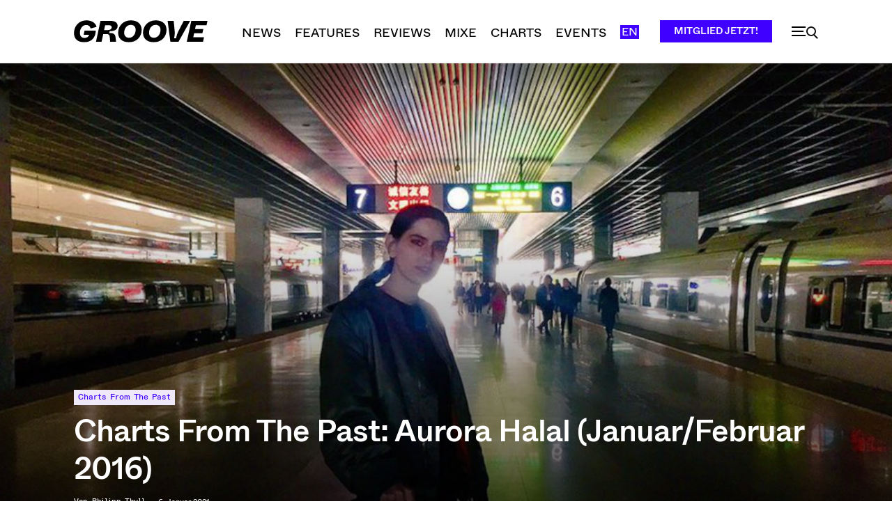

--- FILE ---
content_type: text/html; charset=UTF-8
request_url: https://groove.de/wp-admin/admin-ajax.php?td_theme_name=Newspaper&v=12.7.3
body_size: -118
content:
{"206386":474}